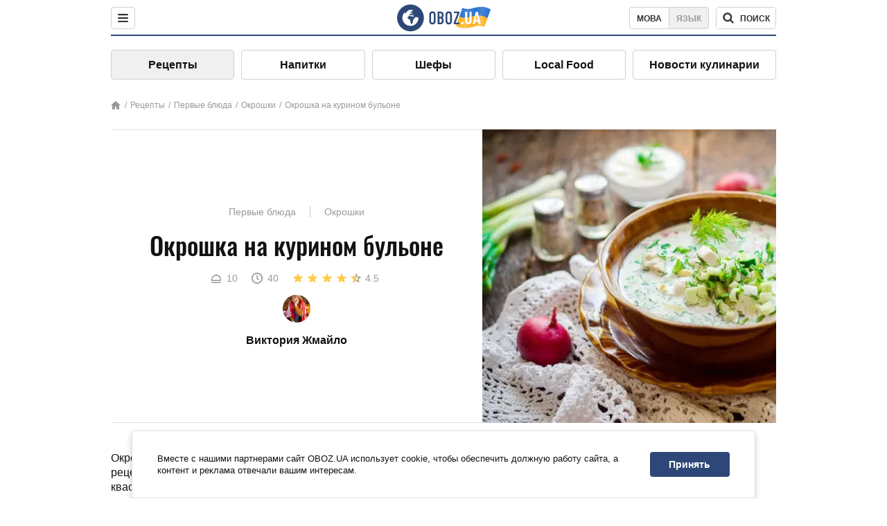

--- FILE ---
content_type: text/html; charset=utf-8
request_url: https://food.obozrevatel.com/pervyie-blyuda/okroshka-na-kurinom-bulone.htm
body_size: 9146
content:
<!DOCTYPE html><html lang="ru"><head><meta charSet="utf-8"><meta name="viewport" content="width=device-width, initial-scale=1.0, maximum-scale=1"><meta name="theme-color" content="#1C629C"><link rel="manifest" href="/manifest.json"><link rel="dns-prefetch" href="//gaua.hit.gemius.pl"><link rel="preconnect" href="//gaua.hit.gemius.pl"><link rel="dns-prefetch" href="//ndc1.obozrevatel.com"><link rel="preconnect" href="//ndc1.obozrevatel.com"><link rel="preload" href="https://fonts.gstatic.com/s/oswald/v36/TK3_WkUHHAIjg75cFRf3bXL8LICs1_FvsUJiZTaR.woff2" as="font" type="font/woff2" crossOrigin="anonymous"><link rel="preload" href="https://fonts.gstatic.com/s/oswald/v36/TK3_WkUHHAIjg75cFRf3bXL8LICs1_FvsUZiZQ.woff2" as="font" type="font/woff2" crossOrigin="anonymous"><link rel="preload" href="https://fonts.gstatic.com/s/oswald/v36/TK3_WkUHHAIjg75cFRf3bXL8LICs18NvsUZiZQ.woff2" as="font" type="font/woff2" crossOrigin="anonymous"><link rel="preload" href="https://fonts.gstatic.com/s/oswald/v36/TK3_WkUHHAIjg75cFRf3bXL8LICs18NvsUJiZTaR.woff2" as="font" type="font/woff2" crossOrigin="anonymous"><link rel="shortcut icon" href="https://cdn.obozrevatel.com/core/favicon.ico" type="image/x-icon"><link rel="apple-touch-icon" href="https://cdn.obozrevatel.com/core/img/favicons/72x72.png"><link rel="apple-touch-icon" sizes="96x96" href="https://cdn.obozrevatel.com/core/img/favicons/96x96.png"><link rel="apple-touch-icon" sizes="128x128" href="https://cdn.obozrevatel.com/core/img/favicons/128x128.png"><link rel="apple-touch-icon" sizes="144x144" href="https://cdn.obozrevatel.com/core/img/favicons/144x144.png"><link rel="apple-touch-icon-precomposed" href="https://cdn.obozrevatel.com/core/img/favicons/72x72.png"><link rel="apple-touch-icon-precomposed" sizes="96x96" href="https://cdn.obozrevatel.com/core/img/favicons/96x96.png"><link rel="apple-touch-icon-precomposed" sizes="128x128" href="https://cdn.obozrevatel.com/core/img/favicons/128x128.png"><link rel="apple-touch-icon-precomposed" sizes="144x144" href="https://cdn.obozrevatel.com/core/img/favicons/144x144.png"><title>Окрошка на курином бульоне - рецепт приготовления с фото и видео</title><meta name="description" content="Пошаговый рецепт приготовления блюда Окрошка на курином бульоне. Описание рецепта, список необходимых ингредиентов, рекомендации по приготовления и отзывы."><meta property="og:type" content="website"><meta property="og:title" content="Окрошка на курином бульоне - рецепт приготовления с фото и видео"><meta property="og:description" content="Пошаговый рецепт приготовления блюда Окрошка на курином бульоне. Описание рецепта, список необходимых ингредиентов, рекомендации по приготовления и отзывы."><meta property="og:site_name" content="OBOZ.UA"><meta property="og:image" content="https://i.obozrevatel.com/food/recipemain/2019/5/8/item2702.jpg?size=1200x630"><meta property="og:image:type" content="image/jpg"><meta property="og:image:width" content="1200px"><meta property="og:image:height" content="630px"><meta property="og:url" content="https://food.obozrevatel.com/pervyie-blyuda/okroshka-na-kurinom-bulone.htm"><meta name="twitter:card" content="summary_large_image"><meta name="twitter:title" content="Окрошка на курином бульоне - рецепт приготовления с фото и видео"><meta name="twitter:description" content="Пошаговый рецепт приготовления блюда Окрошка на курином бульоне. Описание рецепта, список необходимых ингредиентов, рекомендации по приготовления и отзывы."><meta name="twitter:image" content="https://i.obozrevatel.com/food/recipemain/2019/5/8/item2702.jpg?size=1200x630"><meta name="twitter:site" content="@obozrevatel_ua"><meta name="twitter:dnt" content="on"><link rel="amphtml" href="https://food.obozrevatel.com/pervyie-blyuda/okroshka-na-kurinom-bulone/amp.htm"><link rel="canonical" href="https://food.obozrevatel.com/pervyie-blyuda/okroshka-na-kurinom-bulone.htm"><link rel="alternate" hrefLang="ru" href="https://food.obozrevatel.com/pervyie-blyuda/okroshka-na-kurinom-bulone.htm"><link rel="alternate" hrefLang="uk" href="https://food.obozrevatel.com/ukr/pervyie-blyuda/okroshka-na-kurinom-bulone.htm"><script type="application/ld+json">{"@context":"https://schema.org","@type":"BreadcrumbList","itemListElement":[{"@type":"ListItem","position":1,"item":{"@id":"https://food.obozrevatel.com/","name":"News FoodOboz"}},{"@type":"ListItem","position":2,"item":{"@id":"https://food.obozrevatel.com/recipe/","name":"Рецепты"}},{"@type":"ListItem","position":3,"item":{"@id":"https://food.obozrevatel.com/pervyie-blyuda/okroshka-na-kurinom-bulone.htm","name":"Окрошка на курином бульоне"}}]}</script><script type="application/ld+json">{"@context":"https://schema.org","@type":"Recipe","url":"https://food.obozrevatel.com/pervyie-blyuda/okroshka-na-kurinom-bulone.htm","name":"Окрошка на курином бульоне","image":"https://i.obozrevatel.com/food/recipemain/2019/5/8/item2702.jpg","cookTime":"PT40M","prepTime":"PT0S","totalTime":"PT40M","datePublished":"2019-05-08T17:47:06.8602160","description":"Окрошка - это уникальное блюдо, которое имеет невероятно большое количество рецептов приготовления. Такой суп можно готовить на различных основах: ...","keywords":["Укроп","Зеленый лук","Яйцо вареное ","Картофель отварной","Лимонный сок","Свежие огурцы","Куриный бульон","Соль","Перец черный молотый","Сметана","Колбасный хлеб"],"recipeCategory":"Первые блюда","recipeYield":10,"recipeIngredient":["пучок Укроп","пучок Зеленый лук","8 шт Яйцо вареное ","14 шт Картофель отварной","по вкусу Лимонный сок","1-2 шт Свежие огурцы","3 л Куриный бульон","по вкусу Соль","по вкусу Перец черный молотый","7-8 ст. л. Сметана","400 г Колбасный хлеб"],"recipeCuisine":null,"nutrition":{"@type":"NutritionInformation","calories":null},"author":{"@type":"Person","name":"Виктория Жмайло"},"publisher":{"@type":"Organization","name":"FoodOboz","logo":{"@type":"ImageObject","url":"https://cdn.obozrevatel.com/food/img/logo-obozrevatel-250x60.png","width":250,"height":60}},"recipeInstructions":[{"@type":"HowToStep","text":"На первом этапе приготовления нам понадобится вареный картофель. Его нужно почистить, а затем измельчить на кубики. Для этого можно использовать нож, а можно специальную сеточку для измельчения овощей.\n","url":"https://food.obozrevatel.com/pervyie-blyuda/okroshka-na-kurinom-bulone.htm#step1","image":"https://i.obozrevatel.com/food/recipe/2019/5/8/screenshot92.png"},{"@type":"HowToStep","text":"Теперь нарезаем на кубики яйца. Удобнее всего это делать с помощью яйцерезки. Однако, если у вас ее нет, то просто нарежьте яйца ножом.\n","url":"https://food.obozrevatel.com/pervyie-blyuda/okroshka-na-kurinom-bulone.htm#step2","image":"https://i.obozrevatel.com/food/recipe/2019/5/8/screenshot117.png"},{"@type":"HowToStep","text":"Далее нам понадобится колбасный хлеб. Его нужно нарезать ножом на маленькие кубики.\n","url":"https://food.obozrevatel.com/pervyie-blyuda/okroshka-na-kurinom-bulone.htm#step3","image":"https://i.obozrevatel.com/food/recipe/2019/5/8/screenshot29.png"},{"@type":"HowToStep","text":"После этого моем и обсушиваем укроп и зеленый лук. Измельчаем их ножом максимально мелко.\n","url":"https://food.obozrevatel.com/pervyie-blyuda/okroshka-na-kurinom-bulone.htm#step4","image":"https://i.obozrevatel.com/food/recipe/2019/5/8/screenshot3111.png"},{"@type":"HowToStep","text":"На следующем этапе нам понадобится один большой или два средних по размеру огурца. Моем и обсушиваем их бумажными полотенцами. Затем один огурец нарезаем соломкой, а второй трем на крупной терке. Отправляем огурцы в кастрюльку со всеми ингредиентами. Добавляем сюда соль и перец, все хорошенько перемешиваем.","url":"https://food.obozrevatel.com/pervyie-blyuda/okroshka-na-kurinom-bulone.htm#step5","image":"https://i.obozrevatel.com/food/recipe/2019/5/8/screenshot410.png"},{"@type":"HowToStep","text":"Теперь в нашу будущую окрошку добавляем сметану. Опять все тщательно перемешиваем.","url":"https://food.obozrevatel.com/pervyie-blyuda/okroshka-na-kurinom-bulone.htm#step6","image":"https://i.obozrevatel.com/food/recipe/2019/5/8/screenshot510.png"},{"@type":"HowToStep","text":"Наконец в кастрюльку вливаем чистый куриный бульон. Его количество регулируйте самостоятельно. Это зависит от того, насколько густую окрошку любят в вашей семье. Также на этом этапе в окрошку нужно добавить лимонный сок или лимонную кислоту. Количество также зависит от ваших вкусов.","url":"https://food.obozrevatel.com/pervyie-blyuda/okroshka-na-kurinom-bulone.htm#step7","image":"https://i.obozrevatel.com/food/recipe/2019/5/8/screenshot68.png"},{"@type":"HowToStep","text":"Ну вот и все - окрошка готова. Охлаждаем ее, а затем даем смаковать родным.","url":"https://food.obozrevatel.com/pervyie-blyuda/okroshka-na-kurinom-bulone.htm#step8","image":"https://i.obozrevatel.com/food/recipe/2019/5/8/screenshot79.png"}],"video":{"@context":"https://schema.org","@type":"VideoObject","name":"Окрошка на курином бульоне","description":"Окрошка - это уникальное блюдо, которое имеет невероятно большое количество рецептов приготовления. Такой суп можно готовить на различных основах: ...","thumbnailUrl":["https://i.obozrevatel.com/food/recipe/2019/5/8/screenshot92.png","https://i.obozrevatel.com/food/recipe/2019/5/8/screenshot117.png","https://i.obozrevatel.com/food/recipe/2019/5/8/screenshot29.png","https://i.obozrevatel.com/food/recipe/2019/5/8/screenshot3111.png","https://i.obozrevatel.com/food/recipe/2019/5/8/screenshot410.png","https://i.obozrevatel.com/food/recipe/2019/5/8/screenshot510.png","https://i.obozrevatel.com/food/recipe/2019/5/8/screenshot68.png","https://i.obozrevatel.com/food/recipe/2019/5/8/screenshot79.png"],"embedUrl":"https://www.youtube.com/watch?v=KzYFv3yEwEg&t=16s","contentUrl":"https://www.youtube.com/watch?v=KzYFv3yEwEg&t=16s","uploadDate":"2019-05-08T14:47:06.860Z"},"aggregateRating":{"@type":"AggregateRating","ratingValue":4.5,"ratingCount":888}}</script><script>var _Oboz_Core_language = "ru";var _Oboz_Core_platform = "desktop";var _Oboz_Core_env = "production";</script><link rel="stylesheet" href="https://cdn.obozrevatel.com/food/commons/index.min.css?v=392700263"><script type="application/ld+json">{"@context":"https://schema.org","@type":"WebSite","url":"https://www.obozrevatel.com/rus/","name":"OBOZ.UA","alternateName":"Obozrevatel, News FoodOboz","inLanguage":"ru","author":{"@type":"NewsMediaOrganization","name":"OBOZ.UA","legalName":"ТОВ Золота середина","url":"https://www.obozrevatel.com/rus/","sameAs":["https://www.facebook.com/obozrevatel","https://m.me/obozrevatel","https://www.instagram.com/obozrevatel.ua","https://www.pinterest.com/obozrevatel","https://x.com/obozrevatel_ua","https://t.me/uaobozrevatel","https://www.youtube.com/channel/UC97O_ce8Rm7rE0hjE82joaA","https://uk.wikipedia.org/wiki/%D0%9E%D0%B1%D0%BE%D0%B7%D1%80%D0%B5%D0%B2%D0%B0%D1%82%D0%B5%D0%BB%D1%8C"],"foundingDate":"2001-04-01","logo":{"@type":"ImageObject","url":"https://cdn.obozrevatel.com/news/img/icons/logo/Logo_Blue_Flag.svg","width":600,"height":60},"address":{"@type":"PostalAddress","streetAddress":"вул. Деревообробна, 7","addressLocality":"Київ","postalCode":"01013","addressCountry":{"@type":"Country","name":"UA"}},"contactPoint":{"@type":"ContactPoint","email":"info@obozrevatel.com","telephone":"+380 (44) 205-44-60","contactType":"customer support","areaServed":"UA","availableLanguage":["uk-UA","ru-UA","en-UA"]},"alternateName":"Obozrevatel, News FoodOboz"},"publisher":{"@type":"NewsMediaOrganization","name":"OBOZ.UA","legalName":"ТОВ Золота середина","url":"https://www.obozrevatel.com/rus/","sameAs":["https://www.facebook.com/obozrevatel","https://m.me/obozrevatel","https://www.instagram.com/obozrevatel.ua","https://www.pinterest.com/obozrevatel","https://x.com/obozrevatel_ua","https://t.me/uaobozrevatel","https://www.youtube.com/channel/UC97O_ce8Rm7rE0hjE82joaA","https://uk.wikipedia.org/wiki/%D0%9E%D0%B1%D0%BE%D0%B7%D1%80%D0%B5%D0%B2%D0%B0%D1%82%D0%B5%D0%BB%D1%8C"],"foundingDate":"2001-04-01","logo":{"@type":"ImageObject","url":"https://cdn.obozrevatel.com/news/img/icons/logo/Logo_Blue_Flag.svg","width":600,"height":60},"address":{"@type":"PostalAddress","streetAddress":"вул. Деревообробна, 7","addressLocality":"Київ","postalCode":"01013","addressCountry":{"@type":"Country","name":"UA"}},"contactPoint":{"@type":"ContactPoint","email":"info@obozrevatel.com","telephone":"+380 (44) 205-44-60","contactType":"customer support","areaServed":"UA","availableLanguage":["uk-UA","ru-UA","en-UA"]},"alternateName":"Obozrevatel, News FoodOboz"},"creator":{"@type":"NewsMediaOrganization","name":"OBOZ.UA","legalName":"ТОВ Золота середина","url":"https://www.obozrevatel.com/rus/","sameAs":["https://www.facebook.com/obozrevatel","https://m.me/obozrevatel","https://www.instagram.com/obozrevatel.ua","https://www.pinterest.com/obozrevatel","https://x.com/obozrevatel_ua","https://t.me/uaobozrevatel","https://www.youtube.com/channel/UC97O_ce8Rm7rE0hjE82joaA","https://uk.wikipedia.org/wiki/%D0%9E%D0%B1%D0%BE%D0%B7%D1%80%D0%B5%D0%B2%D0%B0%D1%82%D0%B5%D0%BB%D1%8C"],"foundingDate":"2001-04-01","logo":{"@type":"ImageObject","url":"https://cdn.obozrevatel.com/news/img/icons/logo/Logo_Blue_Flag.svg","width":600,"height":60},"address":{"@type":"PostalAddress","streetAddress":"вул. Деревообробна, 7","addressLocality":"Київ","postalCode":"01013","addressCountry":{"@type":"Country","name":"UA"}},"contactPoint":{"@type":"ContactPoint","email":"info@obozrevatel.com","telephone":"+380 (44) 205-44-60","contactType":"customer support","areaServed":"UA","availableLanguage":["uk-UA","ru-UA","en-UA"]},"alternateName":"Obozrevatel, News FoodOboz"},"potentialAction":{"@type":"SearchAction","target":{"@type":"EntryPoint","urlTemplate":"https://food.obozrevatel.com/search/"},"query-input":{"@type":"PropertyValueSpecification","valueRequired":"http://schema.org/True","valueName":"search_term_string"}}}</script></head><body class=""><noscript><iframe src="https://www.googletagmanager.com/ns.html?id=GTM-5ZV62SC" height="0" width="0" style="display:none;visibility:hidden"></iframe></noscript><img src="https://ndc1.obozrevatel.com/pixel.png?1768720753790" style="visibility: hidden; position: fixed; top: 0; left: 0;"><style>
						:root {
							--footer-bg: url(https://cdn.obozrevatel.com/food/img/footer-cover.png);
							--footer-bg-mobile: url(https://cdn.obozrevatel.com/food/img/footer-cover-mobile.png);
						}
					</style><div class="page --desktop"><script>var _Oboz_Food_pageName = "recipe";var _Oboz_Core_HeaderMenu = {"urlRu":"https://food.obozrevatel.com/pervyie-blyuda/okroshka-na-kurinom-bulone.htm","urlUa":"https://food.obozrevatel.com/ukr/pervyie-blyuda/okroshka-na-kurinom-bulone.htm"};</script><header class="header "><div class="header_inner"><div class="header_left"><div class="menu"><button class="menu_btn"><img class="menu_icon --close" src="https://cdn.obozrevatel.com/core/img/icons/common/close-rounded-bold-grey-dark.svg" alt="" aria-hidden><img class="menu_icon " src="https://cdn.obozrevatel.com/core/img/icons/common/menu-rounded-grey-dark.svg" alt="" aria-hidden></button></div></div><a href="https://food.obozrevatel.com/" class="header_logo"><img class="header_logoImg" src="https://cdn.obozrevatel.com/food/img/icons/logo-blue.svg" aria-hidden alt="FoodOboz"></a><div class="header_right"><nav class="langSwitcher"><a class="langSwitcher_link --ukr" href="https://food.obozrevatel.com/ukr/pervyie-blyuda/okroshka-na-kurinom-bulone.htm">Мова</a><a class="langSwitcher_link --active" href="https://food.obozrevatel.com/pervyie-blyuda/okroshka-na-kurinom-bulone.htm">Язык</a></nav><nav class="headerSearch" data-project="food"><form class="headerSearch_form"><input class="headerSearch_input" type="search" name="search" placeholder="Поиск по новостям и публикациям" autoComplete="off" aria-label="Поисковая строка" disabled><button class="headerSearch_btn" type="submit"><img class="headerSearch_icon" src="https://cdn.obozrevatel.com/core/img/icons/common/search-grey-dark.svg" alt="" aria-hidden><span class="headerSearch_btn_text">поиск</span></button><button class="headerSearch_btn --close" type="button"><img class="headerSearch_icon" src="https://cdn.obozrevatel.com/core/img/icons/common/close-rounded-bold-grey-dark.svg" alt="" aria-hidden></button></form></nav></div></div></header><nav class="navigation"><ul class="navigation_list"><li class="navigation_item --active"><a class="navigation_itemLink" href="https://food.obozrevatel.com/recipe/"> Рецепты</a></li><li class="navigation_item"><a class="navigation_itemLink" href="https://food.obozrevatel.com/napitki/">  Напитки</a></li><li class="navigation_item"><a class="navigation_itemLink" href="https://food.obozrevatel.com/chefs/"> Шефы</a></li><li class="navigation_item"><a class="navigation_itemLink" href="https://food.obozrevatel.com/localfood/">Local Food</a></li><li class="navigation_item"><a class="navigation_itemLink" href="https://food.obozrevatel.com/novosti-kulinarii/">Новости кулинарии</a></li></ul></nav><nav class="breadcrumbs"><ol class="breadcrumbs_items"><li><a class="breadcrumbs_logo" href="https://food.obozrevatel.com/" title="Главная"><img class="breadcrumbs_logoIcon" src="https://cdn.obozrevatel.com/food/img/icons/home-grey.svg" alt="home logo"></a></li><li><a class="breadcrumbs_item" href="https://food.obozrevatel.com/recipe/">Рецепты</a></li><li><a class="breadcrumbs_item" href="https://food.obozrevatel.com/pervyie-blyuda/">Первые блюда</a></li><li><a class="breadcrumbs_item" href="https://food.obozrevatel.com/pervyie-blyuda/okroshka/">Окрошки</a></li><li><a class="breadcrumbs_item" href="https://food.obozrevatel.com/pervyie-blyuda/okroshka-na-kurinom-bulone.htm">Окрошка на курином бульоне</a></li></ol></nav><main class="recipeFull"><header class="recipeFull_header"><div class="recipeFull_headerInfo"><p class="recipeFull_categories"><a href="https://food.obozrevatel.com/pervyie-blyuda/" class="recipeFull_categoryItem">Первые блюда</a><a href="https://food.obozrevatel.com/pervyie-blyuda/okroshka/" class="recipeFull_categoryItem">Окрошки</a></p><h1 class="recipeFull_title">Окрошка на курином бульоне</h1><div class="recipeFull_infoRate"><footer class="recipeInfo"><div class="recipeInfo_item"><img class="recipeInfo_icon" src="https://cdn.obozrevatel.com/food/img/icons/portion.svg" aria-hidden alt=""><span class="recipeInfo_value">10</span></div><div class="recipeInfo_item"><img class="recipeInfo_icon" src="https://cdn.obozrevatel.com/food/img/icons/timer.svg" aria-hidden alt=""><span class="recipeInfo_value">40</span></div></footer><div class="rate_wrap"><div class="rate" data-recipe-id="3494"><img class="rate_icon" src="https://cdn.obozrevatel.com/food/img/icons/star-yellow.svg" aria-hidden alt="" data-star-count="1"><img class="rate_icon" src="https://cdn.obozrevatel.com/food/img/icons/star-yellow.svg" aria-hidden alt="" data-star-count="2"><img class="rate_icon" src="https://cdn.obozrevatel.com/food/img/icons/star-yellow.svg" aria-hidden alt="" data-star-count="3"><img class="rate_icon" src="https://cdn.obozrevatel.com/food/img/icons/star-yellow.svg" aria-hidden alt="" data-star-count="4"><img class="rate_icon" src="https://cdn.obozrevatel.com/food/img/icons/star-half-yellow.svg" aria-hidden alt="" data-star-count="5"><span class="rate_value">4.5</span></div></div></div><div class="cook"><div class="cook_imgWrap"><a href="https://food.obozrevatel.com/chefs/viktoriya-zhmajlo/"><img class="lazyImg cook_img" style="min-height: px;" alt="Виктория Жмайло" src="https://i.obozrevatel.com/food/chefs/2022/2/1/7549605233031610597551418764972646958891008n.jpg" data-srcset=" 						 						" srcSet="https://cdn.obozrevatel.com/core/img/lazy1x1.png 100w" sizes="(min-width: 1500px) 100vw 				 				"></a></div><a class="cook_name" href="https://food.obozrevatel.com/chefs/viktoriya-zhmajlo/">Виктория Жмайло</a></div><span class="recipeFull_author">Виктория Жмайло</span><a class="recipeFull_authorRecipesLink" href="#">Все рецепты повара</a></div><img class="recipeFull_mainImg" alt="Окрошка на курином бульоне" src="https://i.obozrevatel.com/food/recipemain/2019/5/8/item2702.jpg?size=636x424" srcSet="https://i.obozrevatel.com/food/recipemain/2019/5/8/item2702.jpg?size=636x424 1500w , https://i.obozrevatel.com/food/recipemain/2019/5/8/item2702.jpg?size=424x424 1000w" sizes="(min-width: 1500px) 100vw 				, (max-width: 1499px) 40vw 				, (max-width: 999px) 20vw"></header><div class="recipeFull_wrap"><div class="recipeFull_leftCol"><div class="recipeFull_descr"><p>Окрошка - это уникальное блюдо, которое имеет невероятно большое количество рецептов приготовления. Такой суп можно готовить на различных основах: воде, квасе, сметане, айране, различных отварах и бульонах. Мы вам предлагаем простой рецепт приготовления окрошки на курином бульоне. Блюдо получится сытным, свежим, легким, невероятно ароматным и фантастически вкусным.</p></div><div class="recipeFull_ingredients"><h2 class="heading"><span class="heading_title">Ингредиенты</span></h2><table class="recipeFull_ingredientsTable"><tbody class="recipeFull_ingredientsTableBody"><tr class="recipeFull_ingredientItemTr"><td class="recipeFull_ingredientItem"><span class="recipeFull_ingredientTitle">Укроп</span><span class="recipeFull_ingredientBorder"></span><span class="recipeFull_ingredientAmount">пучок</span></td></tr><tr class="recipeFull_ingredientItemTr"><td class="recipeFull_ingredientItem"><span class="recipeFull_ingredientTitle">Зеленый лук</span><span class="recipeFull_ingredientBorder"></span><span class="recipeFull_ingredientAmount">пучок</span></td></tr><tr class="recipeFull_ingredientItemTr"><td class="recipeFull_ingredientItem"><a class="recipeFull_ingredientTitle" href="https://food.obozrevatel.com/ingredients/yajtso-varenoe/">Яйцо вареное </a><span class="recipeFull_ingredientBorder"></span><span class="recipeFull_ingredientAmount">8 шт</span></td></tr><tr class="recipeFull_ingredientItemTr"><td class="recipeFull_ingredientItem"><span class="recipeFull_ingredientTitle">Картофель отварной</span><span class="recipeFull_ingredientBorder"></span><span class="recipeFull_ingredientAmount">14 шт</span></td></tr><tr class="recipeFull_ingredientItemTr"><td class="recipeFull_ingredientItem"><span class="recipeFull_ingredientTitle">Лимонный сок</span><span class="recipeFull_ingredientBorder"></span><span class="recipeFull_ingredientAmount">по вкусу</span></td></tr><tr class="recipeFull_ingredientItemTr"><td class="recipeFull_ingredientItem"><a class="recipeFull_ingredientTitle" href="https://food.obozrevatel.com/ingredients/svezhie-ogurtsyi/">Свежие огурцы</a><span class="recipeFull_ingredientBorder"></span><span class="recipeFull_ingredientAmount">1-2 шт</span></td></tr><tr class="recipeFull_ingredientItemTr"><td class="recipeFull_ingredientItem"><a class="recipeFull_ingredientTitle" href="https://food.obozrevatel.com/ingredients/kurinyij-bulon/">Куриный бульон</a><span class="recipeFull_ingredientBorder"></span><span class="recipeFull_ingredientAmount">3 л</span></td></tr><tr class="recipeFull_ingredientItemTr"><td class="recipeFull_ingredientItem"><span class="recipeFull_ingredientTitle">Соль</span><span class="recipeFull_ingredientBorder"></span><span class="recipeFull_ingredientAmount">по вкусу</span></td></tr><tr class="recipeFull_ingredientItemTr"><td class="recipeFull_ingredientItem"><span class="recipeFull_ingredientTitle">Перец черный молотый</span><span class="recipeFull_ingredientBorder"></span><span class="recipeFull_ingredientAmount">по вкусу</span></td></tr><tr class="recipeFull_ingredientItemTr"><td class="recipeFull_ingredientItem"><a class="recipeFull_ingredientTitle" href="https://food.obozrevatel.com/ingredients/smetana/">Сметана</a><span class="recipeFull_ingredientBorder"></span><span class="recipeFull_ingredientAmount">7-8 ст. л.</span></td></tr><tr class="recipeFull_ingredientItemTr"><td class="recipeFull_ingredientItem"><a class="recipeFull_ingredientTitle" href="https://food.obozrevatel.com/ingredients/kolbasnyij-hleb/">Колбасный хлеб</a><span class="recipeFull_ingredientBorder"></span><span class="recipeFull_ingredientAmount">400 г</span></td></tr></tbody></table><div class="recipeFull_ingredientsBottomInfo"></div></div><div class="recipeFull_cookSteps"><h2 class="heading"><span class="heading_title">Приготовление</span></h2><div class="recipeFull_cookStepsVideoWrap"><iframe class="recipeFull_cookStepsVideo" width="630" height="420" src="https://www.youtube.com/embed/KzYFv3yEwEg&t=16s" allow="accelerometer; autoplay; encrypted-media; gyroscope; picture-in-picture; fullscreen" frameBorder="0"></iframe></div><div class="recipeFull_cookStepsSteps"><div class="recipeFull_cookStep" id="step1"><img class="lazyImg recipeFull_cookStepImg" style="min-height: 200px;" alt="cook step" src="https://i.obozrevatel.com/food/recipe/2019/5/8/screenshot92.png" data-srcset=" 						 						" srcSet="https://cdn.obozrevatel.com/core/img/lazy3x2.png 100w" sizes="(min-width: 1500px) 100vw 				 				"><div class="recipeFull_cookStepDescrWrap"><div class="recipeFull_cookStepCount">1</div><div class="recipeFull_cookStepDescr"><p>На первом этапе приготовления нам понадобится вареный картофель. Его нужно почистить, а затем измельчить на кубики. Для этого можно использовать нож, а можно специальную сеточку для измельчения овощей.</p>
</div></div></div><div class="recipeFull_cookStep" id="step2"><img class="lazyImg recipeFull_cookStepImg" style="min-height: 200px;" alt="cook step" src="https://i.obozrevatel.com/food/recipe/2019/5/8/screenshot117.png" data-srcset=" 						 						" srcSet="https://cdn.obozrevatel.com/core/img/lazy3x2.png 100w" sizes="(min-width: 1500px) 100vw 				 				"><div class="recipeFull_cookStepDescrWrap"><div class="recipeFull_cookStepCount">2</div><div class="recipeFull_cookStepDescr"><p>Теперь нарезаем на кубики яйца. Удобнее всего это делать с помощью яйцерезки. Однако, если у вас ее нет, то просто нарежьте яйца ножом.</p>
</div></div></div><div class="recipeFull_cookStep" id="step3"><img class="lazyImg recipeFull_cookStepImg" style="min-height: 200px;" alt="cook step" src="https://i.obozrevatel.com/food/recipe/2019/5/8/screenshot29.png" data-srcset=" 						 						" srcSet="https://cdn.obozrevatel.com/core/img/lazy3x2.png 100w" sizes="(min-width: 1500px) 100vw 				 				"><div class="recipeFull_cookStepDescrWrap"><div class="recipeFull_cookStepCount">3</div><div class="recipeFull_cookStepDescr"><p>Далее нам понадобится колбасный хлеб. Его нужно нарезать ножом на маленькие кубики.</p>
</div></div></div><div class="recipeFull_cookStep" id="step4"><img class="lazyImg recipeFull_cookStepImg" style="min-height: 200px;" alt="cook step" src="https://i.obozrevatel.com/food/recipe/2019/5/8/screenshot3111.png" data-srcset=" 						 						" srcSet="https://cdn.obozrevatel.com/core/img/lazy3x2.png 100w" sizes="(min-width: 1500px) 100vw 				 				"><div class="recipeFull_cookStepDescrWrap"><div class="recipeFull_cookStepCount">4</div><div class="recipeFull_cookStepDescr"><p>После этого моем и обсушиваем укроп и зеленый лук. Измельчаем их ножом максимально мелко.</p>
</div></div></div><div class="recipeFull_cookStep" id="step5"><img class="lazyImg recipeFull_cookStepImg" style="min-height: 200px;" alt="cook step" src="https://i.obozrevatel.com/food/recipe/2019/5/8/screenshot410.png" data-srcset=" 						 						" srcSet="https://cdn.obozrevatel.com/core/img/lazy3x2.png 100w" sizes="(min-width: 1500px) 100vw 				 				"><div class="recipeFull_cookStepDescrWrap"><div class="recipeFull_cookStepCount">5</div><div class="recipeFull_cookStepDescr"><p>На следующем этапе нам понадобится один большой или два средних по размеру огурца. Моем и обсушиваем их бумажными полотенцами. Затем один огурец нарезаем соломкой, а второй трем на крупной терке. Отправляем огурцы в кастрюльку со всеми ингредиентами. Добавляем сюда соль и перец, все хорошенько перемешиваем.</p></div></div></div><div class="recipeFull_cookStep" id="step6"><img class="lazyImg recipeFull_cookStepImg" style="min-height: 200px;" alt="cook step" src="https://i.obozrevatel.com/food/recipe/2019/5/8/screenshot510.png" data-srcset=" 						 						" srcSet="https://cdn.obozrevatel.com/core/img/lazy3x2.png 100w" sizes="(min-width: 1500px) 100vw 				 				"><div class="recipeFull_cookStepDescrWrap"><div class="recipeFull_cookStepCount">6</div><div class="recipeFull_cookStepDescr"><p>Теперь в нашу будущую окрошку добавляем сметану. Опять все тщательно перемешиваем.</p></div></div></div><div class="recipeFull_cookStep" id="step7"><img class="lazyImg recipeFull_cookStepImg" style="min-height: 200px;" alt="cook step" src="https://i.obozrevatel.com/food/recipe/2019/5/8/screenshot68.png" data-srcset=" 						 						" srcSet="https://cdn.obozrevatel.com/core/img/lazy3x2.png 100w" sizes="(min-width: 1500px) 100vw 				 				"><div class="recipeFull_cookStepDescrWrap"><div class="recipeFull_cookStepCount">7</div><div class="recipeFull_cookStepDescr"><p>Наконец в кастрюльку вливаем чистый куриный бульон. Его количество регулируйте самостоятельно. Это зависит от того, насколько густую окрошку любят в вашей семье. Также на этом этапе в окрошку нужно добавить лимонный сок или лимонную кислоту. Количество также зависит от ваших вкусов.</p></div></div></div><div class="recipeFull_cookStep" id="step8"><img class="lazyImg recipeFull_cookStepImg" style="min-height: 200px;" alt="cook step" src="https://i.obozrevatel.com/food/recipe/2019/5/8/screenshot79.png" data-srcset=" 						 						" srcSet="https://cdn.obozrevatel.com/core/img/lazy3x2.png 100w" sizes="(min-width: 1500px) 100vw 				 				"><div class="recipeFull_cookStepDescrWrap"><div class="recipeFull_cookStepCount">8</div><div class="recipeFull_cookStepDescr"><p>Ну вот и все - окрошка готова. Охлаждаем ее, а затем даем смаковать родным.</p></div></div></div></div><div class="recipeFull_downloadRecipe"><div class="rate_wrap --bottom"><div class="rate --bottom" data-recipe-id="3494"><div class="rate_text">Оценить рецепт</div><img class="rate_icon" src="https://cdn.obozrevatel.com/food/img/icons/star-yellow.svg" aria-hidden alt="" data-star-count="1"><img class="rate_icon" src="https://cdn.obozrevatel.com/food/img/icons/star-yellow.svg" aria-hidden alt="" data-star-count="2"><img class="rate_icon" src="https://cdn.obozrevatel.com/food/img/icons/star-yellow.svg" aria-hidden alt="" data-star-count="3"><img class="rate_icon" src="https://cdn.obozrevatel.com/food/img/icons/star-yellow.svg" aria-hidden alt="" data-star-count="4"><img class="rate_icon" src="https://cdn.obozrevatel.com/food/img/icons/star-half-yellow.svg" aria-hidden alt="" data-star-count="5"><span class="rate_value">4.5</span><span class="rate_thanksText">Спасибо за вашу оценку!</span></div></div></div></div><div class="recipeFull_commentsAndShare"><aside class="comments"><button class="comments_showBtn"><span class="comments_showBtn_text"><span class="comments_showBtn_textFirst">показать </span>комментарии</span></button></aside><aside class="share"><span class="share_text">Поделиться:</span><a class="share_link" href="https://www.facebook.com/sharer.php?u=https://food.obozrevatel.com/pervyie-blyuda/okroshka-na-kurinom-bulone.htm" rel="noopener" target="_blank"><img class="share_img" src="https://cdn.obozrevatel.com/core/img/icons/social/facebook-circle.svg" alt="" aria-hidden></a><a class="share_link" href="https://twitter.com/intent/tweet?url=https://food.obozrevatel.com/pervyie-blyuda/okroshka-na-kurinom-bulone.htm" rel="noopener" target="_blank"><img class="share_img" src="https://cdn.obozrevatel.com/food/img/social/twitter.svg" aria-hidden alt=""></a><a class="share_link" href="https://telegram.me/share/url?url=https://food.obozrevatel.com/pervyie-blyuda/okroshka-na-kurinom-bulone.htm&text=Окрошка на курином бульоне" rel="noopener" target="_blank"><img class="share_img" src="https://cdn.obozrevatel.com/food/img/social/telegram.svg" aria-hidden alt=""></a><a class="share_link" href="https://www.facebook.com/dialog/send?display=popup&link=https://food.obozrevatel.com/pervyie-blyuda/okroshka-na-kurinom-bulone.htm&redirect_uri=https://food.obozrevatel.com/pervyie-blyuda/okroshka-na-kurinom-bulone.htm" rel="noopener" target="_blank"><img class="share_img" src="https://cdn.obozrevatel.com/food/img/social/messanger.svg" aria-hidden alt=""></a></aside></div><div class="fb-comments" data-href="https://food.obozrevatel.com/pervyie-blyuda/okroshka-na-kurinom-bulone.htm" data-numposts="5" data-width="100%"></div></div><div class="recipeFull_rightCol"></div></div></main><article class="section --similarRecipes"><div class="section_heading"><h2 class="heading"><span class="heading_title">Похожие рецепты</span></h2></div><div class="section_content carousel"><article class="recipe"><div class="recipe_imgWrap"><a class="recipe_imgLink" href="https://food.obozrevatel.com/pervyie-blyuda/okroshka-na-bulone.htm" rel="bookmark"><img class="lazyImg recipe_img" style="min-height: 200px;" alt="Окрошка на бульоне" src="https://i.obozrevatel.com/food/recipemain/2019/3/2/crop50.jpg?size=1944x924" data-srcset="https://i.obozrevatel.com/food/recipemain/2019/3/2/crop50.jpg?size=300x200 1500w , https://i.obozrevatel.com/food/recipemain/2019/3/2/crop50.jpg?size=300x200 1000w" srcSet="https://cdn.obozrevatel.com/core/img/lazy3x2.png 100w" sizes="(min-width: 1500px) 100vw 				, (max-width: 1499px) 40vw 				, (max-width: 999px) 20vw"><div class="playBtn"></div></a></div><h3 class="recipe_title"><a class="recipe_titleLink" href="https://food.obozrevatel.com/pervyie-blyuda/okroshka-na-bulone.htm" rel="bookmark">Окрошка на бульоне</a></h3><div class="recipe_descr">Окрошка - это один из самых распространенных холодных супов, которые готовят летом. И это неудивительно, ведь окрошка имеет приятный кисловатый вкус, ...</div><div class="recipe_footer"><div class="recipe_footerInner"><div class="recipe_footerTop"><div class="cook"><div class="cook_imgWrap"><a href="https://food.obozrevatel.com/chefs/viktoriya-zhmajlo/"><img class="lazyImg cook_img" style="min-height: px;" alt="Виктория Жмайло" src="https://i.obozrevatel.com/food/chefs/2022/2/1/7549605233031610597551418764972646958891008n.jpg" data-srcset=" 						 						" srcSet="https://cdn.obozrevatel.com/core/img/lazy1x1.png 100w" sizes="(min-width: 1500px) 100vw 				 				"></a></div><a class="cook_name" href="https://food.obozrevatel.com/chefs/viktoriya-zhmajlo/">Виктория Жмайло</a></div></div><footer class="recipeInfo"><div class="recipeInfo_item"><img class="recipeInfo_icon" src="https://cdn.obozrevatel.com/food/img/icons/portion.svg" aria-hidden alt=""><span class="recipeInfo_value">8</span></div><div class="recipeInfo_item"><img class="recipeInfo_icon" src="https://cdn.obozrevatel.com/food/img/icons/timer.svg" aria-hidden alt=""><span class="recipeInfo_value">40</span></div><div class="recipeInfo_item"><img class="recipeInfo_icon" src="https://cdn.obozrevatel.com/food/img/icons/star.svg" aria-hidden alt=""><span class="recipeInfo_value">4</span></div></footer></div></div></article><article class="recipe"><div class="recipe_imgWrap"><a class="recipe_imgLink" href="https://food.obozrevatel.com/pervyie-blyuda/okroshka-na-kefire.htm" rel="bookmark"><img class="lazyImg recipe_img" style="min-height: 200px;" alt="Окрошка на кефире" src="https://i.obozrevatel.com/food/recipemain/2019/1/8/po.jpg?size=1944x924" data-srcset="https://i.obozrevatel.com/food/recipemain/2019/1/8/po.jpg?size=300x200 1500w , https://i.obozrevatel.com/food/recipemain/2019/1/8/po.jpg?size=300x200 1000w" srcSet="https://cdn.obozrevatel.com/core/img/lazy3x2.png 100w" sizes="(min-width: 1500px) 100vw 				, (max-width: 1499px) 40vw 				, (max-width: 999px) 20vw"><div class="playBtn"></div></a></div><h3 class="recipe_title"><a class="recipe_titleLink" href="https://food.obozrevatel.com/pervyie-blyuda/okroshka-na-kefire.htm" rel="bookmark">Окрошка на кефире</a></h3><div class="recipe_descr">Если вам хочеться разнообразить меню первых блюд, можно приготовить окрошку. Это жидкое блюдо отличается тем, что подается в холодном виде и ...</div><div class="recipe_footer"><div class="recipe_footerInner"><div class="recipe_footerTop"><div class="cook"><div class="cook_imgWrap"><a href="https://food.obozrevatel.com/chefs/viktoriya-zhmajlo/"><img class="lazyImg cook_img" style="min-height: px;" alt="Виктория Жмайло" src="https://i.obozrevatel.com/food/chefs/2022/2/1/7549605233031610597551418764972646958891008n.jpg" data-srcset=" 						 						" srcSet="https://cdn.obozrevatel.com/core/img/lazy1x1.png 100w" sizes="(min-width: 1500px) 100vw 				 				"></a></div><a class="cook_name" href="https://food.obozrevatel.com/chefs/viktoriya-zhmajlo/">Виктория Жмайло</a></div></div><footer class="recipeInfo"><div class="recipeInfo_item"><img class="recipeInfo_icon" src="https://cdn.obozrevatel.com/food/img/icons/portion.svg" aria-hidden alt=""><span class="recipeInfo_value">6</span></div><div class="recipeInfo_item"><img class="recipeInfo_icon" src="https://cdn.obozrevatel.com/food/img/icons/timer.svg" aria-hidden alt=""><span class="recipeInfo_value">30</span></div><div class="recipeInfo_item"><img class="recipeInfo_icon" src="https://cdn.obozrevatel.com/food/img/icons/star.svg" aria-hidden alt=""><span class="recipeInfo_value">4.5</span></div></footer></div></div></article><article class="recipe"><div class="recipe_imgWrap"><a class="recipe_imgLink" href="https://food.obozrevatel.com/pervyie-blyuda/okroshka-na-vode.htm" rel="bookmark"><img class="lazyImg recipe_img" style="min-height: 200px;" alt="Окрошка на воде" src="https://i.obozrevatel.com/food/recipemain/2019/1/8/726a46d7e262657fb51c74c21260310b-allowenlarge1xresizecrop1xquality100x.jpg?size=1944x924" data-srcset="https://i.obozrevatel.com/food/recipemain/2019/1/8/726a46d7e262657fb51c74c21260310b-allowenlarge1xresizecrop1xquality100x.jpg?size=300x200 1500w , https://i.obozrevatel.com/food/recipemain/2019/1/8/726a46d7e262657fb51c74c21260310b-allowenlarge1xresizecrop1xquality100x.jpg?size=300x200 1000w" srcSet="https://cdn.obozrevatel.com/core/img/lazy3x2.png 100w" sizes="(min-width: 1500px) 100vw 				, (max-width: 1499px) 40vw 				, (max-width: 999px) 20vw"><div class="playBtn"></div></a></div><h3 class="recipe_title"><a class="recipe_titleLink" href="https://food.obozrevatel.com/pervyie-blyuda/okroshka-na-vode.htm" rel="bookmark">Окрошка на воде</a></h3><div class="recipe_descr">Окрошку с давних времен готовят на квасе. Но ныне существует множество вариантов готовки этого летнего первого блюда. Для жидкой основы холодного ...</div><div class="recipe_footer"><div class="recipe_footerInner"><div class="recipe_footerTop"><div class="cook"><div class="cook_imgWrap"><a href="https://food.obozrevatel.com/chefs/viktoriya-zhmajlo/"><img class="lazyImg cook_img" style="min-height: px;" alt="Виктория Жмайло" src="https://i.obozrevatel.com/food/chefs/2022/2/1/7549605233031610597551418764972646958891008n.jpg" data-srcset=" 						 						" srcSet="https://cdn.obozrevatel.com/core/img/lazy1x1.png 100w" sizes="(min-width: 1500px) 100vw 				 				"></a></div><a class="cook_name" href="https://food.obozrevatel.com/chefs/viktoriya-zhmajlo/">Виктория Жмайло</a></div></div><footer class="recipeInfo"><div class="recipeInfo_item"><img class="recipeInfo_icon" src="https://cdn.obozrevatel.com/food/img/icons/portion.svg" aria-hidden alt=""><span class="recipeInfo_value">8</span></div><div class="recipeInfo_item"><img class="recipeInfo_icon" src="https://cdn.obozrevatel.com/food/img/icons/timer.svg" aria-hidden alt=""><span class="recipeInfo_value">60</span></div><div class="recipeInfo_item"><img class="recipeInfo_icon" src="https://cdn.obozrevatel.com/food/img/icons/star.svg" aria-hidden alt=""><span class="recipeInfo_value">5</span></div></footer></div></div></article><article class="recipe"><div class="recipe_imgWrap"><a class="recipe_imgLink" href="https://food.obozrevatel.com/pervyie-blyuda/okroshka-s-kuritsej.htm" rel="bookmark"><img class="lazyImg recipe_img" style="min-height: 200px;" alt="Окрошка с курицей" src="https://i.obozrevatel.com/food/recipemain/2019/5/8/1525985527okroshka-s-kuricey-na-mineralke.jpg?size=1944x924" data-srcset="https://i.obozrevatel.com/food/recipemain/2019/5/8/1525985527okroshka-s-kuricey-na-mineralke.jpg?size=300x200 1500w , https://i.obozrevatel.com/food/recipemain/2019/5/8/1525985527okroshka-s-kuricey-na-mineralke.jpg?size=300x200 1000w" srcSet="https://cdn.obozrevatel.com/core/img/lazy3x2.png 100w" sizes="(min-width: 1500px) 100vw 				, (max-width: 1499px) 40vw 				, (max-width: 999px) 20vw"><div class="playBtn"></div></a></div><h3 class="recipe_title"><a class="recipe_titleLink" href="https://food.obozrevatel.com/pervyie-blyuda/okroshka-s-kuritsej.htm" rel="bookmark">Окрошка с курицей</a></h3><div class="recipe_descr">Окрошка- это достаточно популярное первое блюдо, которое пользуется большим спросом в теплое время года. Это связано с тем, что оно имеет приятный ...</div><div class="recipe_footer"><div class="recipe_footerInner"><div class="recipe_footerTop"><div class="cook"><div class="cook_imgWrap"><a href="https://food.obozrevatel.com/chefs/viktoriya-zhmajlo/"><img class="lazyImg cook_img" style="min-height: px;" alt="Виктория Жмайло" src="https://i.obozrevatel.com/food/chefs/2022/2/1/7549605233031610597551418764972646958891008n.jpg" data-srcset=" 						 						" srcSet="https://cdn.obozrevatel.com/core/img/lazy1x1.png 100w" sizes="(min-width: 1500px) 100vw 				 				"></a></div><a class="cook_name" href="https://food.obozrevatel.com/chefs/viktoriya-zhmajlo/">Виктория Жмайло</a></div></div><footer class="recipeInfo"><div class="recipeInfo_item"><img class="recipeInfo_icon" src="https://cdn.obozrevatel.com/food/img/icons/portion.svg" aria-hidden alt=""><span class="recipeInfo_value">10</span></div><div class="recipeInfo_item"><img class="recipeInfo_icon" src="https://cdn.obozrevatel.com/food/img/icons/timer.svg" aria-hidden alt=""><span class="recipeInfo_value">60</span></div><div class="recipeInfo_item"><img class="recipeInfo_icon" src="https://cdn.obozrevatel.com/food/img/icons/star.svg" aria-hidden alt=""><span class="recipeInfo_value">4.5</span></div></footer></div></div></article><article class="recipe"><div class="recipe_imgWrap"><a class="recipe_imgLink" href="https://food.obozrevatel.com/pervyie-blyuda/okroshka.htm" rel="bookmark"><img class="lazyImg recipe_img" style="min-height: 200px;" alt="Окрошка" src="https://i.obozrevatel.com/food/recipemain/2019/1/8/a4b0fd6906b69554aa9d9f89314a20b0.jpg?size=1944x924" data-srcset="https://i.obozrevatel.com/food/recipemain/2019/1/8/a4b0fd6906b69554aa9d9f89314a20b0.jpg?size=300x200 1500w , https://i.obozrevatel.com/food/recipemain/2019/1/8/a4b0fd6906b69554aa9d9f89314a20b0.jpg?size=300x200 1000w" srcSet="https://cdn.obozrevatel.com/core/img/lazy3x2.png 100w" sizes="(min-width: 1500px) 100vw 				, (max-width: 1499px) 40vw 				, (max-width: 999px) 20vw"><div class="playBtn"></div></a></div><h3 class="recipe_title"><a class="recipe_titleLink" href="https://food.obozrevatel.com/pervyie-blyuda/okroshka.htm" rel="bookmark">Окрошка</a></h3><div class="recipe_descr">Окрошка - это холодное первое блюдо, которое делают из готовых продуктов. Используют для его приготовления разные виды мясных продуктов, соления, а ...</div><div class="recipe_footer"><div class="recipe_footerInner"><div class="recipe_footerTop"><div class="cook"><div class="cook_imgWrap"><a href="https://food.obozrevatel.com/chefs/viktoriya-zhmajlo/"><img class="lazyImg cook_img" style="min-height: px;" alt="Виктория Жмайло" src="https://i.obozrevatel.com/food/chefs/2022/2/1/7549605233031610597551418764972646958891008n.jpg" data-srcset=" 						 						" srcSet="https://cdn.obozrevatel.com/core/img/lazy1x1.png 100w" sizes="(min-width: 1500px) 100vw 				 				"></a></div><a class="cook_name" href="https://food.obozrevatel.com/chefs/viktoriya-zhmajlo/">Виктория Жмайло</a></div></div><footer class="recipeInfo"><div class="recipeInfo_item"><img class="recipeInfo_icon" src="https://cdn.obozrevatel.com/food/img/icons/portion.svg" aria-hidden alt=""><span class="recipeInfo_value">4</span></div><div class="recipeInfo_item"><img class="recipeInfo_icon" src="https://cdn.obozrevatel.com/food/img/icons/timer.svg" aria-hidden alt=""><span class="recipeInfo_value">15</span></div><div class="recipeInfo_item"><img class="recipeInfo_icon" src="https://cdn.obozrevatel.com/food/img/icons/star.svg" aria-hidden alt=""><span class="recipeInfo_value">4.5</span></div></footer></div></div></article><article class="recipe"><div class="recipe_imgWrap"><a class="recipe_imgLink" href="https://food.obozrevatel.com/pervyie-blyuda/okroshka-klassicheskaya.htm" rel="bookmark"><img class="lazyImg recipe_img" style="min-height: 200px;" alt="Окрошка классическая" src="https://i.obozrevatel.com/food/recipemain/2019/3/2/b5062f6d.jpg?size=1944x924" data-srcset="https://i.obozrevatel.com/food/recipemain/2019/3/2/b5062f6d.jpg?size=300x200 1500w , https://i.obozrevatel.com/food/recipemain/2019/3/2/b5062f6d.jpg?size=300x200 1000w" srcSet="https://cdn.obozrevatel.com/core/img/lazy3x2.png 100w" sizes="(min-width: 1500px) 100vw 				, (max-width: 1499px) 40vw 				, (max-width: 999px) 20vw"><div class="playBtn"></div></a></div><h3 class="recipe_title"><a class="recipe_titleLink" href="https://food.obozrevatel.com/pervyie-blyuda/okroshka-klassicheskaya.htm" rel="bookmark">Окрошка классическая</a></h3><div class="recipe_descr">Окрошка - это особый холодный суп, который отличается не только своим вкусом, но и способом приготовления и составляющими. Готовится в основном он в ...</div><div class="recipe_footer"><div class="recipe_footerInner"><div class="recipe_footerTop"><div class="cook"><div class="cook_imgWrap"><a href="https://food.obozrevatel.com/chefs/viktoriya-zhmajlo/"><img class="lazyImg cook_img" style="min-height: px;" alt="Виктория Жмайло" src="https://i.obozrevatel.com/food/chefs/2022/2/1/7549605233031610597551418764972646958891008n.jpg" data-srcset=" 						 						" srcSet="https://cdn.obozrevatel.com/core/img/lazy1x1.png 100w" sizes="(min-width: 1500px) 100vw 				 				"></a></div><a class="cook_name" href="https://food.obozrevatel.com/chefs/viktoriya-zhmajlo/">Виктория Жмайло</a></div></div><footer class="recipeInfo"><div class="recipeInfo_item"><img class="recipeInfo_icon" src="https://cdn.obozrevatel.com/food/img/icons/portion.svg" aria-hidden alt=""><span class="recipeInfo_value">2</span></div><div class="recipeInfo_item"><img class="recipeInfo_icon" src="https://cdn.obozrevatel.com/food/img/icons/timer.svg" aria-hidden alt=""><span class="recipeInfo_value">15</span></div><div class="recipeInfo_item"><img class="recipeInfo_icon" src="https://cdn.obozrevatel.com/food/img/icons/star.svg" aria-hidden alt=""><span class="recipeInfo_value">4.5</span></div></footer></div></div></article></div></article><article class="section --cookingNow"><div class="section_heading"><h2 class="heading"><span class="heading_title">Сейчас мы готовим</span></h2></div><div class="section_content --cookingNow"></div><a href="https://food.obozrevatel.com/recipe/" class="section_link">Все рецепты</a></article><footer class="footer"><nav class="footer_topLine"><div class="footer_topLinelogo"><a href="#" class="footer_topLineLogoImg"><img src="https://cdn.obozrevatel.com/food/img/icons/logo-white.svg" alt="logo"></a><button class="footer_toTop">В начало</button></div><ul class="footer_topLine-list"><li class="footer_topLine-item"><a href="https://www.obozrevatel.com/story/about-company-ru/" class="footer_topLineLink">О компании</a></li><li class="footer_topLine-item"><a href="https://www.obozrevatel.com/story/obozrevatel-team-ru/" class="footer_topLineLink">Команда</a></li><li class="footer_topLine-item"><a href="https://www.obozrevatel.com/copyright.htm" class="footer_topLineLink">Правовая информация</a></li><li class="footer_topLine-item"><a href="https://www.obozrevatel.com/privacypolicy.htm" class="footer_topLineLink">Политика конфиденциальности</a></li><li class="footer_topLine-item"><a href="https://www.obozrevatel.com/adv.htm" class="footer_topLineLink">Реклама на сайте</a></li><li class="footer_topLine-item"><a href="https://www.obozrevatel.com/documents.htm" class="footer_topLineLink">Документы</a></li><li class="footer_topLine-item"><a href="https://www.obozrevatel.com/editorial.htm" class="footer_topLineLink">Редакционная политика</a></li></ul></nav><nav class="footer_content"><nav class="footer_row"><a class="footer_row-heading" href="https://food.obozrevatel.com/">FoodOboz</a><ul class="footer_rowList"><li class="footer_rowItem"><a href="https://food.obozrevatel.com/recipe/" class="footer_rowLink">Рецепты</a></li><li class="footer_rowItem"><a href="https://food.obozrevatel.com/napitki/" class="footer_rowLink">Напитки</a></li><li class="footer_rowItem"><a href="https://food.obozrevatel.com/chefs/" class="footer_rowLink">Шефы</a></li><li class="footer_rowItem"><a href="https://food.obozrevatel.com/kuhni-mira/" class="footer_rowLink">Кухни мира</a></li><li class="footer_rowItem"><a href="https://food.obozrevatel.com/kollektsii/" class="footer_rowLink">Подборки</a></li><li class="footer_rowItem"><a href="https://food.obozrevatel.com/ingredients/" class="footer_rowLink">Ингредиенты</a></li><li class="footer_rowItem"><a href="https://food.obozrevatel.com/novosti-kulinarii/" class="footer_rowLink">Новости кулинарии</a></li></ul></nav><nav class="footer_row"><ul class="footer_rowList --headline"><li class="footer_rowItem --bold"><a href="https://www.obozrevatel.com/blogs/" class="footer_rowLink">Блоги</a></li><li class="footer_rowItem --bold"><a href="https://news.obozrevatel.com/politics/" class="footer_rowLink">Политика</a></li><li class="footer_rowItem --bold"><a href="https://news.obozrevatel.com/abroad/" class="footer_rowLink">Мир</a></li><li class="footer_rowItem --bold"><a href="https://plus.obozrevatel.com/crime/" class="footer_rowLink">Расследования</a></li><li class="footer_rowItem --bold"><a href="https://news.obozrevatel.com/society/" class="footer_rowLink">Общество</a></li><li class="footer_rowItem --bold"><a href="https://www.obozrevatel.com/location/ukraina/" class="footer_rowLink">Регионы Украины</a></li><li class="footer_rowItem --bold"><a href="https://news.obozrevatel.com/show/" class="footer_rowLink">Шоу</a></li><li class="footer_rowItem --bold"><a href="https://news.obozrevatel.com/sport/" class="footer_rowLink">Спорт</a></li><li class="footer_rowItem --bold"><a href="https://shkola.obozrevatel.com/" class="footer_rowLink">Моя школа</a></li><li class="footer_rowItem --bold"><a href="https://news.obozrevatel.com/auto/" class="footer_rowLink">Авто</a></li><li class="footer_rowItem --bold"><a href="https://health.oboz.ua/" class="footer_rowLink">MedOboz</a></li><li class="footer_rowItem --bold"><a href="https://news.obozrevatel.com/economics/" class="footer_rowLink">Экономика</a></li></ul></nav></nav></footer></div><script>
                        window._Oboz_News_analyticsPageData = window._Oboz_News_analyticsPageData || {};
						setTimeout(() => {
							const $s = document.createElement('script');
							$s.src = 'https://cdn.obozrevatel.com/food/commons/index.min.js?v=392700263';
							$s.async = true;
							$s.charset = 'utf-8';
							document.head.append($s);
						}, 1200);
						setTimeout(() => {
							const $s = document.createElement('script');
							$s.src = 'https://cdn.obozrevatel.com/core/libs/lazy-loader-image/index.min.js?v=392700263';
							$s.async = true;
							$s.charset = 'utf-8';
							document.head.append($s);
						}, 10);
					</script><script>
                !function(){"use strict";function e(e){var t=!(arguments.length>1&&void 0!==arguments[1])||arguments[1],c=document.createElement("script");c.src=e,t?c.type="module":(c.async=!0,c.type="text/javascript",c.setAttribute("nomodule",""));var n=document.getElementsByTagName("script")[0];n.parentNode.insertBefore(c,n)}!function(t,c){!function(t,c,n){var a,o,r;n.accountId=c,null!==(a=t.marfeel)&&void 0!==a||(t.marfeel={}),null!==(o=(r=t.marfeel).cmd)&&void 0!==o||(r.cmd=[]),t.marfeel.config=n;var i="https://sdk.mrf.io/statics";e("".concat(i,"/marfeel-sdk.js?id=").concat(c),!0),e("".concat(i,"/marfeel-sdk.es5.js?id=").concat(c),!1)}(t,c,arguments.length>2&&void 0!==arguments[2]?arguments[2]:{})}(window,10008,{});
                }();
                </script><script>
                    var pp_gemius_identifier = 'Bx1La_uGEMZEdG.YFaLqPHZ3P4O1U_MWL92xpyuk1xH.Y7';
                    function gemius_pending(i) { window[i] = window[i] || function() {var x = window[i+'_pdata'] = window[i+'_pdata'] || []; x[x.length]=arguments;};};
                    gemius_pending('gemius_hit'); gemius_pending('gemius_event'); gemius_pending('gemius_init'); gemius_pending('pp_gemius_hit'); gemius_pending('pp_gemius_event'); gemius_pending('pp_gemius_init');
                    (function(d,t) {try {var gt=d.createElement(t),s=d.getElementsByTagName(t)[0],l='http'+((location.protocol=='https:')?'s':''); gt.setAttribute('async','async');
                    gt.setAttribute('defer','defer'); gt.src=l+'://gaua.hit.gemius.pl/xgemius.js'; s.parentNode.insertBefore(gt,s);} catch (e) {}})(document,'script');
                </script></body></html>